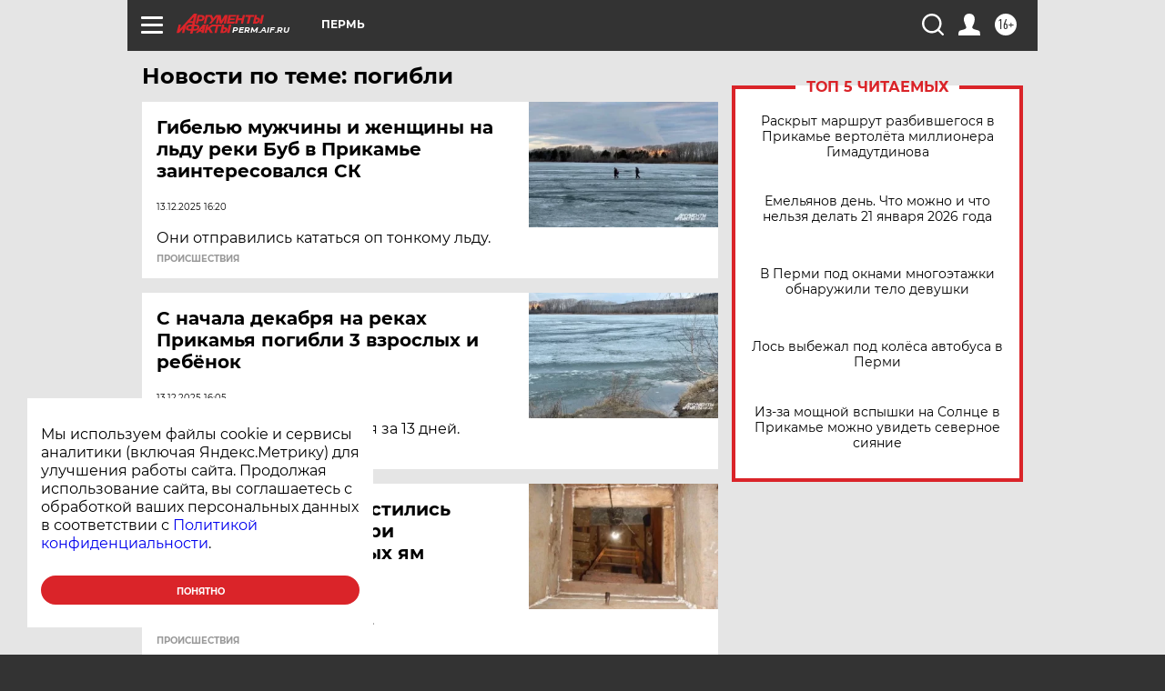

--- FILE ---
content_type: text/html
request_url: https://tns-counter.ru/nc01a**R%3Eundefined*aif_ru/ru/UTF-8/tmsec=aif_ru/375793687***
body_size: -72
content:
B86B780A696FFAA4X1768946340:B86B780A696FFAA4X1768946340